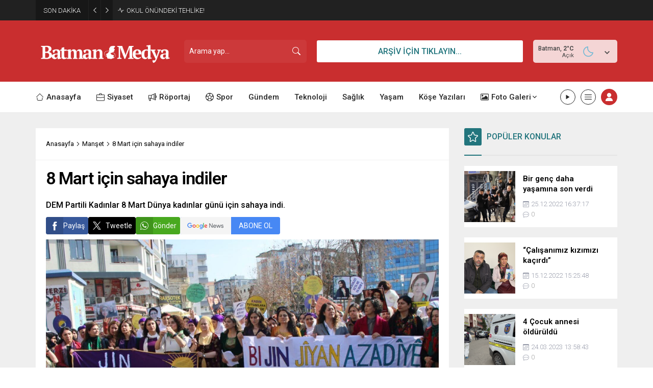

--- FILE ---
content_type: text/html; charset=UTF-8
request_url: https://www.batmanmedya.com/wp-admin/admin-ajax.php
body_size: -443
content:
{"data":171}

--- FILE ---
content_type: text/html; charset=UTF-8
request_url: https://www.batmanmedya.com/wp-admin/admin-ajax.php
body_size: -653
content:
{"data":{"26685":"171","66006":"317","66003":"58","65997":"44","65994":"28","65991":"16","65988":"15"}}

--- FILE ---
content_type: text/html; charset=UTF-8
request_url: https://www.batmanmedya.com/wp-admin/admin-ajax.php
body_size: -683
content:
{"data":{"66006":0,"66003":0,"65997":0,"65994":0,"65991":0,"65988":0}}

--- FILE ---
content_type: text/html; charset=UTF-8
request_url: https://www.batmanmedya.com/wp-admin/admin-ajax.php
body_size: -696
content:
{"data":{"26685":0}}

--- FILE ---
content_type: text/html; charset=utf-8
request_url: https://www.google.com/recaptcha/api2/aframe
body_size: 267
content:
<!DOCTYPE HTML><html><head><meta http-equiv="content-type" content="text/html; charset=UTF-8"></head><body><script nonce="SSLyO2rQXdkLHUKat0vYuQ">/** Anti-fraud and anti-abuse applications only. See google.com/recaptcha */ try{var clients={'sodar':'https://pagead2.googlesyndication.com/pagead/sodar?'};window.addEventListener("message",function(a){try{if(a.source===window.parent){var b=JSON.parse(a.data);var c=clients[b['id']];if(c){var d=document.createElement('img');d.src=c+b['params']+'&rc='+(localStorage.getItem("rc::a")?sessionStorage.getItem("rc::b"):"");window.document.body.appendChild(d);sessionStorage.setItem("rc::e",parseInt(sessionStorage.getItem("rc::e")||0)+1);localStorage.setItem("rc::h",'1768508064522');}}}catch(b){}});window.parent.postMessage("_grecaptcha_ready", "*");}catch(b){}</script></body></html>